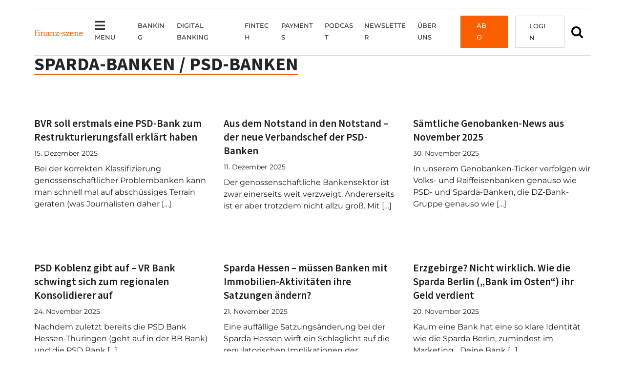

--- FILE ---
content_type: text/css; charset=utf-8
request_url: https://finanz-szene.de/wp-content/cache/autoptimize/css/autoptimize_single_c673b1be72fb642064bdd9d2244d82f2.css?ver=202511200717
body_size: 6748
content:
@font-face{font-family:'Source Sans Pro';font-style:normal;font-weight:400;font-display:swap;src:url(//finanz-szene.de/wp-content/themes/bootscore-child-main/fonts/source-sans-pro-v21-latin-regular.eot);src:local(''),url(//finanz-szene.de/wp-content/themes/bootscore-child-main/fonts/source-sans-pro-v21-latin-regular.eot?#iefix) format('embedded-opentype'),url(//finanz-szene.de/wp-content/themes/bootscore-child-main/fonts/source-sans-pro-v21-latin-regular.woff2) format('woff2'),url(//finanz-szene.de/wp-content/themes/bootscore-child-main/fonts/source-sans-pro-v21-latin-regular.woff) format('woff'),url(//finanz-szene.de/wp-content/themes/bootscore-child-main/fonts/source-sans-pro-v21-latin-regular.ttf) format('truetype'),url(//finanz-szene.de/wp-content/themes/bootscore-child-main/fonts/source-sans-pro-v21-latin-regular.svg#SourceSansPro) format('svg')}@font-face{font-family:'Source Sans Pro';font-style:normal;font-weight:600;font-display:swap;src:url(//finanz-szene.de/wp-content/themes/bootscore-child-main/fonts/source-sans-pro-v21-latin-600.eot);src:local(''),url(//finanz-szene.de/wp-content/themes/bootscore-child-main/fonts/source-sans-pro-v21-latin-600.eot?#iefix) format('embedded-opentype'),url(//finanz-szene.de/wp-content/themes/bootscore-child-main/fonts/source-sans-pro-v21-latin-600.woff2) format('woff2'),url(//finanz-szene.de/wp-content/themes/bootscore-child-main/fonts/source-sans-pro-v21-latin-600.woff) format('woff'),url(//finanz-szene.de/wp-content/themes/bootscore-child-main/fonts/source-sans-pro-v21-latin-600.ttf) format('truetype'),url(//finanz-szene.de/wp-content/themes/bootscore-child-main/fonts/source-sans-pro-v21-latin-600.svg#SourceSansPro) format('svg')}@font-face{font-family:'Source Sans Pro';font-style:italic;font-weight:600;font-display:swap;src:url(//finanz-szene.de/wp-content/themes/bootscore-child-main/fonts/source-sans-pro-v21-latin-600italic.eot);src:local(''),url(//finanz-szene.de/wp-content/themes/bootscore-child-main/fonts/source-sans-pro-v21-latin-600italic.eot?#iefix) format('embedded-opentype'),url(//finanz-szene.de/wp-content/themes/bootscore-child-main/fonts/source-sans-pro-v21-latin-600italic.woff2) format('woff2'),url(//finanz-szene.de/wp-content/themes/bootscore-child-main/fonts/source-sans-pro-v21-latin-600italic.woff) format('woff'),url(//finanz-szene.de/wp-content/themes/bootscore-child-main/fonts/source-sans-pro-v21-latin-600italic.ttf) format('truetype'),url(//finanz-szene.de/wp-content/themes/bootscore-child-main/fonts/source-sans-pro-v21-latin-600italic.svg#SourceSansPro) format('svg')}@font-face{font-family:'Source Sans Pro';font-style:normal;font-weight:700;font-display:swap;src:url(//finanz-szene.de/wp-content/themes/bootscore-child-main/fonts/source-sans-pro-v21-latin-700.eot);src:local(''),url(//finanz-szene.de/wp-content/themes/bootscore-child-main/fonts/source-sans-pro-v21-latin-700.eot?#iefix) format('embedded-opentype'),url(//finanz-szene.de/wp-content/themes/bootscore-child-main/fonts/source-sans-pro-v21-latin-700.woff2) format('woff2'),url(//finanz-szene.de/wp-content/themes/bootscore-child-main/fonts/source-sans-pro-v21-latin-700.woff) format('woff'),url(//finanz-szene.de/wp-content/themes/bootscore-child-main/fonts/source-sans-pro-v21-latin-700.ttf) format('truetype'),url(//finanz-szene.de/wp-content/themes/bootscore-child-main/fonts/source-sans-pro-v21-latin-700.svg#SourceSansPro) format('svg')}@font-face{font-family:'Source Sans Pro';font-style:italic;font-weight:700;font-display:swap;src:url(//finanz-szene.de/wp-content/themes/bootscore-child-main/fonts/source-sans-pro-v21-latin-700italic.eot);src:local(''),url(//finanz-szene.de/wp-content/themes/bootscore-child-main/fonts/source-sans-pro-v21-latin-700italic.eot?#iefix) format('embedded-opentype'),url(//finanz-szene.de/wp-content/themes/bootscore-child-main/fonts/source-sans-pro-v21-latin-700italic.woff2) format('woff2'),url(//finanz-szene.de/wp-content/themes/bootscore-child-main/fonts/source-sans-pro-v21-latin-700italic.woff) format('woff'),url(//finanz-szene.de/wp-content/themes/bootscore-child-main/fonts/source-sans-pro-v21-latin-700italic.ttf) format('truetype'),url(//finanz-szene.de/wp-content/themes/bootscore-child-main/fonts/source-sans-pro-v21-latin-700italic.svg#SourceSansPro) format('svg')}@font-face{font-family:'Montserrat';font-style:normal;font-weight:300;font-display:swap;src:url(//finanz-szene.de/wp-content/themes/bootscore-child-main/fonts/montserrat-v24-latin-300.eot);src:local(''),url(//finanz-szene.de/wp-content/themes/bootscore-child-main/fonts/montserrat-v24-latin-300.eot?#iefix) format('embedded-opentype'),url(//finanz-szene.de/wp-content/themes/bootscore-child-main/fonts/montserrat-v24-latin-300.woff2) format('woff2'),url(//finanz-szene.de/wp-content/themes/bootscore-child-main/fonts/montserrat-v24-latin-300.woff) format('woff'),url(//finanz-szene.de/wp-content/themes/bootscore-child-main/fonts/montserrat-v24-latin-300.ttf) format('truetype'),url(//finanz-szene.de/wp-content/themes/bootscore-child-main/fonts/montserrat-v24-latin-300.svg#Montserrat) format('svg');unicode-range:U+0000-00FF,U+0131,U+0152-0153,U+02BB-02BC,U+02C6,U+02DA,U+02DC,U+2000-206F,U+2074,U+20AC,U+2122,U+2191,U+2193,U+2212,U+2215,U+FEFF,U+FFFD}@font-face{font-family:'Montserrat';font-style:normal;font-weight:400;font-display:swap;src:url(//finanz-szene.de/wp-content/themes/bootscore-child-main/fonts/montserrat-v24-latin-regular.eot);src:local(''),url(//finanz-szene.de/wp-content/themes/bootscore-child-main/fonts/montserrat-v24-latin-regular.eot?#iefix) format('embedded-opentype'),url(//finanz-szene.de/wp-content/themes/bootscore-child-main/fonts/montserrat-v24-latin-regular.woff2) format('woff2'),url(//finanz-szene.de/wp-content/themes/bootscore-child-main/fonts/montserrat-v24-latin-regular.woff) format('woff'),url(//finanz-szene.de/wp-content/themes/bootscore-child-main/fonts/montserrat-v24-latin-regular.ttf) format('truetype'),url(//finanz-szene.de/wp-content/themes/bootscore-child-main/fonts/montserrat-v24-latin-regular.svg#Montserrat) format('svg');unicode-range:U+0000-00FF,U+0131,U+0152-0153,U+02BB-02BC,U+02C6,U+02DA,U+02DC,U+2000-206F,U+2074,U+20AC,U+2122,U+2191,U+2193,U+2212,U+2215,U+FEFF,U+FFFD}@font-face{font-family:'Montserrat';font-style:normal;font-weight:500;font-display:swap;src:url(//finanz-szene.de/wp-content/themes/bootscore-child-main/fonts/montserrat-v24-latin-500.eot);src:local(''),url(//finanz-szene.de/wp-content/themes/bootscore-child-main/fonts/montserrat-v24-latin-500.eot?#iefix) format('embedded-opentype'),url(//finanz-szene.de/wp-content/themes/bootscore-child-main/fonts/montserrat-v24-latin-500.woff2) format('woff2'),url(//finanz-szene.de/wp-content/themes/bootscore-child-main/fonts/montserrat-v24-latin-500.woff) format('woff'),url(//finanz-szene.de/wp-content/themes/bootscore-child-main/fonts/montserrat-v24-latin-500.ttf) format('truetype'),url(//finanz-szene.de/wp-content/themes/bootscore-child-main/fonts/montserrat-v24-latin-500.svg#Montserrat) format('svg');unicode-range:U+0000-00FF,U+0131,U+0152-0153,U+02BB-02BC,U+02C6,U+02DA,U+02DC,U+2000-206F,U+2074,U+20AC,U+2122,U+2191,U+2193,U+2212,U+2215,U+FEFF,U+FFFD}@font-face{font-family:'Montserrat';font-style:normal;font-weight:700;font-display:swap;src:url(//finanz-szene.de/wp-content/themes/bootscore-child-main/fonts/montserrat-v24-latin-700.eot);src:local(''),url(//finanz-szene.de/wp-content/themes/bootscore-child-main/fonts/montserrat-v24-latin-700.eot?#iefix) format('embedded-opentype'),url(//finanz-szene.de/wp-content/themes/bootscore-child-main/fonts/montserrat-v24-latin-700.woff2) format('woff2'),url(//finanz-szene.de/wp-content/themes/bootscore-child-main/fonts/montserrat-v24-latin-700.woff) format('woff'),url(//finanz-szene.de/wp-content/themes/bootscore-child-main/fonts/montserrat-v24-latin-700.ttf) format('truetype'),url(//finanz-szene.de/wp-content/themes/bootscore-child-main/fonts/montserrat-v24-latin-700.svg#Montserrat) format('svg');unicode-range:U+0000-00FF,U+0131,U+0152-0153,U+02BB-02BC,U+02C6,U+02DA,U+02DC,U+2000-206F,U+2074,U+20AC,U+2122,U+2191,U+2193,U+2212,U+2215,U+FEFF,U+FFFD}@media (max-width:786px){html,body,#page,#content,.entry-content{overflow-x:hidden!important}}@media (max-width:786px){html .single-post,body .single-post,.single-post #page,.single-post #content,.single-post .entry-content{overflow-x:visible !important}}.page .clear{clear:both !important}.rounded,img{border-radius:0 !important}.site{background:#fff;margin:auto}#content{min-height:600px;width:100%}#content{margin-top:30px !important}.page .site-main{background:#fff}.btn-primary,.btn-primary:focus{background:#f85f14;border:none}a.btn-primary{color:#fff !important}.btn-primary:hover{color:#f85f14 !important;background-color:#fff;border:1px solid #f1f1f1}.btn-fs{color:#fff !important;background-color:#f85f14;font-family:'Montserrat';font-size:14px;text-transform:uppercase;border-radius:0;padding:5px;font-weight:500;transition:.8s}.btn-fs:hover{color:#f85f14 !important;background-color:#fff;border:1px solid #f1f1f1;transition:.8s}.fs-infoblock-button a.btn-fs{background-image:url(/wp-content/uploads/2022/06/32px_bildmarke-white-button.png);background-position:left center;background-repeat:no-repeat;height:32px;padding-left:45px;border:1px solid #f1f1f1;max-width:225px;width:100%;font-weight:500}.page-link,.page-link:hover{border:none;color:#f85f14}.page-item.active .page-link{z-index:3;color:#fff;background-color:#f85f14;border-color:#f85f14}.page-item:first-child .page-link,.page-item:last-child .page-link{border-top-left-radius:0;border-bottom-left-radius:0}h1,h2,h3,h4{font-family:'Source Sans Pro'}h1{font-weight:700;font-size:35px;line-height:40px}h2{font-weight:600;font-size:23px;line-height:40px}h3{font-weight:700;font-size:22px;line-height:1.4em}p,a,ul,li{font-family:'Montserrat';font-size:16px;line-height:24px;color:#1d1d1d;text-decoration:none}p{hyphens:auto;-moz-hyphens:auto;-webkit-hyphens:auto;-ms-hyphens:auto}strong,em{font-family:'Montserrat';color:#1d1d1d}.text-muted{font-family:'Montserrat';font-size:14px;line-height:24px;color:#1d1d1d !important}.entry-content a{color:#f85f14;text-decoration:none}.entry-content img{border-radius:0 !important}.page .entry-header h1,.page-header h1{font-family:'Source Sans Pro';font-size:38px;font-weight:700;border-bottom:3px solid #f85f14;display:inline-block;text-transform:uppercase;margin:0 0 30px}.fs-page-header h1,.entry-header h1{font-family:'Source Sans Pro';font-size:38px;font-weight:700;border-bottom:3px solid #f85f14;display:inline-block;text-transform:uppercase;margin-bottom:30px !important}.single-post .entry-header h1{font-family:'Source Sans Pro';font-size:38px;font-weight:700;border-bottom:0 solid #f85f14;display:inline-block;text-transform:none;margin-bottom:30px !important}h2.resort-header{font-family:'Source Sans Pro';font-size:30px;font-weight:700;border-bottom:3px solid #f85f14;display:inline-block;text-transform:uppercase;color:#212529}@media (max-width:1200px){h2.resort-header{font-size:28px}}#masthead{height:70px}#nav-main{background:#fff}#nav-main .container{width:100%;margin:auto;border-bottom:solid 1px #d7d7d7;border-top:solid 1px #d7d7d7;background:#fff;padding:15px 0}.navbar{padding:0}.navbar-nav{margin:0 30px 0 0}.navbar-nav a{text-transform:uppercase;font-size:14px;color:#333 !important;font-weight:500}@media screen and (max-width:1400px){.hidden{display:visible !important}}@media screen and (max-width:1400px){.navbar-nav a{text-transform:uppercase;font-size:13px;color:#333 !important;font-weight:500}.navbar-brand{width:100px}}.nav-link:hover{color:#fc5f00 !important}.nav-link.active{color:#fc5f00 !important}.single-post .nav-link.active{color:#333 !important}.site-header .searchform .form-control:focus{width:745px;padding:20px 45px;font-family:'Montserrat';font-size:14px;line-height:24px;color:#333 !important;text-transform:normal;font-weight:500}.searchform .form-control:focus,.btn-close:focus{box-shadow:none !important;border:1px solid #d7d7d7 !important}.btn-check:focus+.btn,.btn:focus{outline:0;outline-style:none;outline-width:0;box-shadow:none}@media screen and (max-width:1200px){#bootscore-navbar{margin-right:5px}.navbar-nav a{font-size:13px}.navbar-expand-lg .navbar-nav .nav-link{padding-right:.3rem;padding-left:.3rem}.site-header .searchform .form-control{border:1px solid #d7d7d7 !important}.site-header .searchform .form-control:focus{width:665px}.navbar-nav .dropdown-menu{margin:0;padding:0}.navbar-brand.xs{display:flex;width:265PX;padding-right:.5em;padding-left:.5em}@media (max-width:1199px){.header-actions{width:100% !important}.logo-center{width:100%}}.dropdown-menu{border:none;margin-bottom:15px !important}.dropdown-menu a{text-transform:capitalize;font-weight:400}.dropdown-item.active{background:#f7f8f9}.dropdown-toggle:after{display:inline-block;margin-left:.255em;vertical-align:-2px;content:"+";border:none;font-size:24px}.dropdown-toggle.show:after{display:inline-block;margin-left:.255em;vertical-align:-2px;content:"-";font-size:24px}#bootscore-navbar li{border-bottom:1px solid #d7d7d7}#bootscore-navbar li li{border:none}.offcanvas-header .h5{font-family:montserrat;text-transform:uppercase;font-size:15px}}@media screen and (max-width:768px){.navbar-brand{margin:0}}@media (min-width:1400px){.offcanvas-body .fs-menu-titel{width:100%}}@media (min-width:1400px){.container,.container-sm,.container-md,.container-lg,.container-xl,.container-xxl{max-width:1400px}}.navbar-nav .fa-bars,.btn .fa-bars{padding:0 10px 0 0;font-size:24px;vertical-align:bottom}.searchform.input-group{z-index:9999}#megamenu-popup .searchform.input-group{z-index:9;width:400px}#megamenu-popup .searchform button{background:#fff;border:1px solid #d7d7d7;border-right:none;border-radius:0}#megamenu-popup .searchform button i{color:#333}#megamenu-popup .searchform button i:hover{color:#fc5f00}#megamenu-popup .searchform .form-control{color:#333;text-transform:normal}.no-hover:not(.sub-menu) a:hover{background:0 0;cursor:default}.sub-menu a{transition:.5s}.sub-menu a:hover{cursor:pointer !important;color:#fc5f00;transition:.5s}.fs-menu-titel a{text-decoration:none}.fs-menu-titel .sub-menu a{font-weight:400}.site-header .searchform .form-control{background-color:transparent;background-image:url(//finanz-szene.de/wp-content/themes/bootscore-child-main/img/search_icon.svg);background-position:5px center;background-repeat:no-repeat;background-size:24px 24px;border:solid 0px #d7d7d7;cursor:pointer;height:45px;margin:3px 0;padding:5px 5px 5px 40px;position:relative;-webkit-transition:width .4s ease,background .4s ease;transition:width .4s ease,background .4s ease;width:0;border-radius:0;font-family:'Montserrat',sans-serif;font-size:14px;font-weight:500}.site-header .searchform .form-control:focus{background-color:#fff;border:2px solid #c3c0ab;cursor:text;outline:0}.site-header .searchform button{display:none}.log-btn{padding:0 20px;border:1px solid #d7d7d7}.logout-btn{padding:0 10px 0 0;border:0 solid #d7d7d7;background:#fc5f00;color:fff;margin-left:10px}.logout-btn .nav-link{color:#fff !important}.abo-btn{background:#fc5f00;padding:0 25px;margin:0 15px 0 10px}.abo-btn .nav-link.active,.abo-btn .nav-link{color:#fff !important}i.fa.fa-user{font-size:23px}.fs-mt-1{margin-top:1rem !important}#megamenu-popup{margin-top:20px;display:none;background:#f7f8f9;margin-left:-12px;margin-right:-12px;padding:10px 20px 20px;border-left:1px solid #d7d7d7;border-bottom:1px solid #d7d7d7;border-right:1px solid #d7d7d7}#megamenu-popup ul{padding:0;list-style:none;margin-bottom:0}#megamenu-popup ul a{color:#1d1d1d;font-family:'Source Sans Pro',sans-serif;font-weight:600;font-size:22px}#menu-megamenu-1{margin-bottom:25px !important}#menu-megamenu-1 .sub-menu{margin-top:.8em}#menu-megamenu-1 .menu-item-has-children{border-right:1px solid #d7d7d7;padding-left:4em}#menu-megamenu-1 .menu-item-has-children:first-child{border-right:1px solid #d7d7d7;padding-left:0}#menu-megamenu-1 .menu-item-has-children:last-child{border-right:0 solid #d7d7d7;padding-left:4em}#menu-megamenu-1 .abo-btn{width:100px;height:37px;padding-top:5px;text-align:center;position:absolute;transform:translatex(975px);margin-top:215px}#menu-megamenu-1 .abo-btn a{font-family:'Montserrat';font-size:14px;text-transform:uppercase;color:#fff;font-weight:500}#megamenu-popup ul ul a{color:#1d1d1d;font-family:'Montserrat',sans-serif;font-size:16px;line-height:28px;font-weight:300;transition:.5s;color:#333}#megamenu-popup ul ul a:hover{color:#f85f14;transition:.5s}#megamenu-close{color:#1d1d1d;font-size:33px;vertical-align:middle}#menu-megamenu-1 .home,#menu-megamenu-1 .hidden,#menu-megamenu-1 .abo-btn{display:none}.abo-text-link a{font-weight:700 !important;color:#fc5f00 !important}#menu-megamenu-2 .logout,#menu-megamenu-2 .user,#menu-megamenu-2 .abo-text-link,.dropdown-menu .abo-text-link{display:none}#menu-megamenu-2 .abo-btn,#menu-megamenu-2 .log-btn{padding:5px 25px;width:105px;position:relative;right:-1166px;top:-310px}#menu-megamenu-2 .abo-btn{padding:5px 25px 5px 35px}#menu-megamenu-2 .log-btn{background:#fff}#menu-megamenu-2 .abo-btn a,#menu-megamenu-2 .log-btn a{font-family:'Montserrat',sans-serif !important;text-transform:uppercase;font-weight:500 !important;font-size:14px !important}#menu-megamenu-2 .log-btn a{color:#1d1d1d}@media screen and (max-width:1400px){#menu-megamenu-2 .abo-btn,#menu-megamenu-2 .log-btn{right:-906px}}@media screen and (max-width:1200px){#menu-megamenu-2 .abo-btn,#menu-megamenu-2 .log-btn{right:-38px;top:25px}}@media screen and (max-width:990px){#menu-megamenu-2 .abo-btn,#menu-megamenu-2 .log-btn{right:-45px;top:45px}}@media screen and (max-width:1200px){#bootscore-navbar .abo-btn{padding:0 25px;margin:10px 0 0;max-width:130px;text-align:center}#bootscore-navbar .log-btn{text-align:center;padding:0 25px;margin:10px 0 0;max-width:130px;transform:translate(150px,-52px)}#bootscore-navbar .user{padding:0 25px;margin:10px 0 0;max-width:130px;text-align:center;transform:translate(150px,-52px);border-bottom:0}#bootscore-navbar .user a{border-bottom:0}}.home h1{display:none !important}.home .entry-content{margin:30px 0 0}.topblock{border-right:1px solid #d7d7d7;padding-right:15px}.second-block{border-bottom:1px solid #d7d7d7 !important;padding-left:5px}.third-block{padding-left:5px}.topblock .card-body{padding-bottom:0}@media screen and (max-width:992px){.second-block img{display:none}}@media screen and (max-width:768px){.topblock,.first-post{border-right:0 solid #d7d7d7;padding-right:12px;padding-bottom:0 !important;margin-bottom:0 !important}.topblock .card-body{border-bottom:1px solid #d7d7d7;padding:25px 0 15px}.second-block .card-body,.third-block .card-body{padding:25px 0 15px}.second-block{padding-left:0}.third-block{padding-left:0}}.tickerbox{padding:0 25px 0 20px}.tickerbox .row{background:#f1f1f1}.tickerbox a{color:#1d1d1d}.tickerbox h2{font-family:'Source Sans Pro',sans-serif;font-weight:600;font-size:30px;color:#f85f14;margin:0;padding:20px 0 0}.ticker .card-body p{margin:0}.ticker .card-body{padding:33px 0;border-bottom:1px solid #d7d7d7}.ticker:last-child .card-body{border-bottom:0 solid #d7d7d7}@media screen and (max-width:1400px){.ticker .card-body{padding:20px 0}}.vier-spalten-mit-bild .card-img,.vier-spalten-mit-bild .card-img-top,.weitere-artikel img,.weitere-artikel .card-img-top,.column-bild img{margin-bottom:1rem}.column-text{width:70%}.column-bild{width:30%}@media screen and (max-width:992px){.column-bild{display:none}}@media screen and (max-width:768px){.column-1,.column-2{margin-bottom:1em}.column-text{width:100%}}.single-post .weitere-artikel img{object-fit:cover;object-position:center;width:100%;max-height:100px}@media screen and (min-width:576px){.single-post .weitere-artikel img{max-height:110px}}@media screen and (min-width:768px){.single-post .weitere-artikel img{max-height:150px}}@media screen and (min-width:992px){.single-post .weitere-artikel img{max-height:130px}}@media screen and (min-width:1400px){.single-post .weitere-artikel img{max-height:170px}}.block-resort{border-top:1px solid #1d1d1d;margin-top:30px;padding-top:40px}.block-resort.resort-1109,.block-resort.resort-1097{border-top:1px solid #d7d7d7;margin-top:30px;padding-top:40px}.fs-resort-rechts{display:flex;flex-wrap:wrap}.block-resort .text-end{width:100%;display:grid;align-content:end;justify-items:end}@media screen and (max-width:768px){.block-resort .text-end{justify-items:center}.block-resort{border-top:1px solid #1d1d1d;margin-top:5px;padding-top:20px}.fs-resort-zwei-beitraege .mb-4{margin-bottom:0 !important}}.block-resort.resort-1109,.block-resort.resort-1097,.block-resort.resort-1113{border-top:1px solid #d7d7d7;margin-top:30px;padding-top:20px !important}.card-body{padding:30px 0}.search-results .card-body{padding:15px 0}.card{border:none;background:0 0;border-radius:0 !important}.resort-tag{margin-left:5px}.resort-tag a{font-family:'Montserrat',sans-serif;font-size:14px;line-height:24px;color:#1d1d1d !important;font-weight:500;text-decoration:none;Text-transform:uppercase}.resort-tag:after{content:'|';padding-left:5px}.resort-tag:last-child:after{content:'';padding-left:0}.block-resort .justify-content-end{align-items:center;flex-wrap:wrap;--bs-gutter-x:25px}.resort-tag:first-child{margin-left:0}.drei-spalten-zwei-rows .card{min-height:215px;color:#d3d3d3}.drei-spalten-zwei-rows .card-body{padding:15px 0}.card-border-right{border-right:1px solid #d7d7d7;padding-right:30px}.card-1,.card-2,.card-3{border-bottom:1px solid #d7d7d7}@media screen and (max-width:1400px){.drei-spalten-zwei-rows .card{min-height:265px}}@media screen and (max-width:1200px){.drei-spalten-zwei-rows .card{min-height:300px}}@media screen and (max-width:992px){.drei-spalten-zwei-rows .card{min-height:auto}.card-border-right{border-right:0 solid #d7d7d7;padding-right:0}.card-1,.card-2,.card-3,.card-4,.card-5{border-bottom:1px solid #d7d7d7}}@media screen and (max-width:768px){.drei-spalten-zwei-rows .card-body{padding:20px 0 5px}}.ticker-post .card-body{padding:20px 0}.first-post{border-right:1px solid #d7d7d7;padding-right:25px}.textart,.textart a{font-family:'Montserrat',sans-serif;font-size:14px;font-weight:600;text-transform:uppercase;color:#f85f14}.ticker-post{border-bottom:1px solid #d7d7d7}.ticker-post:last-child{border:none}.ticker-post h4.blog-post-title a{color:#1d1d1d;font-family:'Source Sans Pro',sans-serif;font-weight:600;font-size:23px !important;text-decoration:none;line-height:1.1 !important}@media screen and (max-width:768px){.archive .first-post .card-body{padding-bottom:5px !important}.first-post{border-right:0 solid #d7d7d7;padding-right:0}.second-post{border-top:1px solid #d7d7d7 !important}.second-post img{display:none}.third-post{border-bottom:1px solid #d7d7d7 !important}.ticker-post h4.blog-post-title a{font-size:19px !important}.border-end{border-right:0 solid #dee2e6 !important;padding-right:.8em !important}}h2.blog-post-title a{color:#1d1d1d;font-family:'Source Sans Pro',sans-serif;font-weight:700;font-size:35px;text-decoration:none;line-height:40px;margin:0;padding:0}h4.blog-post-title a{color:#1d1d1d;font-family:'Source Sans Pro',sans-serif;font-weight:600;font-size:21px;text-decoration:none;line-height:1.1 !important;margin:0;padding:0 20px 0 0}.byline,.byline a{font-family:'Montserrat',sans-serif;font-size:14px;font-weight:500;text-decoration:none;color:#1d1d1d}.vier-spalten-mit-bild,.resort-home{border-top:1px solid #d7d7d7;padding-top:1.5rem;margin-left:0;margin-right:0}.vier-spalten-mit-bild .column-1{padding-left:0;padding-right:15px}.vier-spalten-mit-bild .column-2{padding-left:5px;padding-right:10px}.vier-spalten-mit-bild .column-3{padding-left:10px;padding-right:5px}.vier-spalten-mit-bild .column-4{padding-left:15px;padding-right:0}@media (max-width:960px){.vier-spalten-mit-bild .column-2{padding-left:20px;padding-right:0;padding-bottom:40px}.vier-spalten-mit-bild .column-3{padding-left:0;padding-right:20px}}.vier-spalten-mit-bild .card-body{padding:0}@media (max-width:1200px){h2.blog-post-title a{font-size:32px;line-height:34px}}@media (max-width:768px){h4.blog-post-title a{font-size:19px}.weitere-post .card-body{padding:20px 0 10px}.weitere-post p{margin-bottom:5px !important}}.page-numbers{justify-content:center !important;display:flex;padding-left:0;list-style:none}.page-numbers li{padding:.375rem .75rem;color:#f85f14}.page-numbers .current{background:#f85f14;color:#fff;padding:10px;margin-top:-10px}.page-numbers li a{color:#f85f14}.section-padding.infoboxes{background-color:#f1f1f1}.infoboxes .box-1{border-right:2px solid #fff}.info-box{background:#f1f1f1}.info-box h2{text-align:center;padding:0 10px 0;border-bottom:2px solid #fff;width:auto;margin:0 auto 30px}.fs-infoblock-text{width:350px;margin:0 auto}@media (max-width:768px){.fs-infoblock-text{width:100%;margin:0 auto}}.fs-infoblock-text li{list-style:none}.fs-infoblock-text li:before{font-family:"Font Awesome 5 Free";font-weight:900;content:"\f061";padding-right:15px;font-size:15px}.fs-infoblock-button{width:225px;margin:auto;margin-top:30px}@media (max-width:992px){.box-2{display:none}.infoboxes .box-1{border-right:0 solid #fff}}.single-post .entry-header{padding:0 90px}.single-post .entry-content p,.single-post .entry-content h2,.single-post .entry-content h3,.single-post .entry-content h4,.single-post .entry-content h5,.single-post .entry-content table{padding:0 90px}.single-post .site-main{margin:60px 0 0}.single-post h1{margin:20px 0 15px}.single-post h2{margin:40px 0 15px}.single-post h2.widget-title{margin:0 0 15px}.single-post h3{margin:20px 0 15px}.single-post p{margin:0 0 25px;font-family:'Montserrat',sans-serif}.single-post hr{display:none}.single-post .entry-meta .text-muted,.single-post .entry-meta a{color:#1d1d1d !important;font-size:14px !important;text-decoration:none;font-family:'Montserrat',sans-serif}.single-post .vier-spalten-mit-bild{border:none}.single-post .post-thumbnail{margin:0 0 .8em}.chart .dw-chart-header .headline-block{font-family:'Source Sans Pro',sans-serif;font-weight:700;font-size:22px;line-height:40px;margin:20px 0 15px}.single-post .entry-content ul{padding:0 130px;font-family:'Montserrat',sans-serif}.single-post .entry-content ul li{margin-bottom:15px;list-style:none}.single-post .entry-content ul li:before{color:#fc5f00;content:'\f0c8';font-family:"Font Awesome 5 Free";font-weight:900;font-size:14px;margin:0 0 0 -34px;padding-right:20px}.single-post .entry-content ol{padding:0 100px}.single-post .entry-content ol li{margin-bottom:15px}.entry-content div{font-family:'Montserrat',sans-serif;font-size:16px}@media screen and (max-width:1200px){.single-post .site-main{margin:0}.single-post .entry-header{padding:0 15px}.single-post .entry-content p,.single-post .entry-content h2,.single-post .entry-content h3,.single-post .entry-content ul,.single-post .entry-content table{padding:0 15px}.single-post .entry-content ul,.single-post .entry-content ol{padding:0 55px}}.my-tags-list li a{hyphens:auto;-moz-hyphens:auto;-webkit-hyphens:auto;-ms-hyphens:auto}.my-tags-list .badge{text-align:left;white-space:break-spaces}.single-post .widget-area{margin:200px 0 0;background:0 0}.widget-title{font-family:'Montserrat',sans-serif;font-size:14px;font-weight:600;text-transform:uppercase;color:#fc5f00}.infobox-widget{margin:0;padding:0}.single-post .badge{padding:0 !important}.single-post .bg-secondary{background:0 0 !important}.single-post a.bg-secondary{color:#1d1d1d !important;font-size:14px !important;font-weight:400 !important}.single-post .weitere-artikel{margin:0 auto;width:100%;max-width:1400px}.single-post .fs-thema-title,.fs-thema-title H2{color:#fc5f00;font-family:'Source Sans Pro',sans-serif!important;font-weight:600 !important;font-size:30px !important}.container-weit{background:#f1f1f1;padding:.8em}.my-taxonomy-list a{font-size:14px}.my-taxonomy-list a:hover{color:#1d1d1d}@media screen and (max-width:991px){.single-post .widget-area{margin:0;background:0 0}}@media screen and (max-width:768px){.single-post .widget-area{margin:0 1em;background:0 0}.single-post .widget-area .card-body{padding:5px 0}.single-post .weitere-artikel{margin:0 auto;width:100%;max-width:1400px}}@media screen and (max-width:576px){.vier-spalten-mit-bild .card-img-top{max-height:100px}}@media screen and (max-width:768px){.single-ticker .entry-header,.single-ticker .entry-content,.single-ticker .widget-area{padding:0 15px}}.fs-archive{padding-left:0;padding-right:0}.read-more{text-transform:uppercase;text-decoration:none;font-weight:500;color:#f85f14}@media screen and (max-width:768px){.tag .site-main,.tax-unternehmen .site-main{padding:0 1em !important}.archive .card-body{padding:15px 0}.archive .abstand .card-body{padding:0}}.thumbnail-container{display:flex;height:200px;overflow:hidden}.card-img-topz{height:100%;width:auto;object-fit:cover}.single-partner .site-main{margin:0 8px !important}.entry-content p.partner-dachzeile{padding:0 !important;font-family:'Source Sans Pro';font-size:38px;font-weight:700;border-bottom:3px solid #f85f14;display:inline-block;text-transform:uppercase;line-height:40px}.single-partner .widget-area,.single-partner .entry-header{display:none}.single-partner .entry-header{padding:0 90px}.single-partner .entry-header h1{font-family:'Source Sans Pro';font-size:38px;font-weight:700;border-bottom:0 solid #f85f14;display:inline-block;text-transform:none;margin-bottom:30px !important}.single-partner .site-main{margin:0}.single-partner h1{margin:20px 0 15px}.single-partner h2{margin:0 0 15px}.single-partner h2.widget-title{margin:0 0 15px}.single-partner h3{margin:20px 0 5px}.single-partner p{margin:0 0 25px;font-family:'Montserrat',sans-serif}.single-partner .entry-meta .text-muted,.single-partner .entry-meta a{color:#1d1d1d !important;font-size:14px !important;text-decoration:none;font-family:'Montserrat',sans-serif}.single-partner .vier-spalten-mit-bild{border:none}.single-partner .post-thumbnail{margin:0 0 .8em}.chart .dw-chart-header .headline-block{font-family:'Source Sans Pro',sans-serif;font-weight:700;font-size:22px;line-height:40px;margin:20px 0 15px}.single-partner .entry-content ul{padding:0 130px;font-family:'Montserrat',sans-serif}.single-partner .entry-content ul li{margin-bottom:15px;list-style:none}.single-partner .entry-content ul li:before{color:#fc5f00;content:'\f0c8';font-family:"Font Awesome 5 Free";font-weight:900;font-size:14px;margin:0 0 0 -34px;padding-right:20px}.single-partner .entry-content ol{padding:0 100px}.single-partner .entry-content ol li{margin-bottom:15px}.entry-content div{font-family:'Montserrat',sans-serif;font-size:16px}@media screen and (max-width:1200px){.single-partner .site-main{margin:0}.single-partner .entry-header{padding:0 15px}.single-partner .entry-content p,.single-partner .entry-content h2,.single-partner .entry-content h3,.single-partner .entry-content ul,.single-partner .entry-content table{padding:0 15px}.single-partner .entry-content ul,.single-partner .entry-content ol{padding:0 55px}}.partner-kachel img{margin-bottom:25px}.abbinder-partner{width:85%;margin:65px 0}@media screen and (max-width:768px){.fs-page-sidebar-none{padding:0 1em 2em !important}.abbinder-partner{width:100%}.fs-page-sidebar-none .card-body{padding:0}.partner-kachel{margin:-60px 0 !important}}.single-partner .entry-meta,.single-partner .info-box-paywall{display:none}.asp-partner img,.asp-partner-ohne img{max-width:200px !important;height:auto;margin-top:10px}.spalte-eins{float:left;margin-right:35px}.single-partner .wp-block-image img{max-width:250px}.single-partner .abbinder-partner{width:100%;margin:0}.single-partner .trenner{margin:30px 0 !important}footer .entry-content a{font-size:14px}.footer-logo{width:45px}.bg-footer,.bootscore-info{background:#555}.bg-footer ul{padding:0;list-style:none;margin-bottom:0}.bg-footer .home{display:none}.bg-footer .sub-menu{margin-top:.8em}.bg-footer ul a{color:#fff;font-family:'Source Sans Pro',sans-serif;font-weight:600;font-size:22px}.bg-footer .menu-item-has-children{border-right:1px solid #fff;padding-left:4em}.bg-footer .menu-item-has-children:first-child{border-right:1px solid #fff;padding-left:0}.bg-footer .menu-item-has-children:last-child{border-right:0 solid #fff;padding-left:4em}.bg-footer ul ul a{color:#fff;font-family:'Montserrat',sans-serif;font-size:16px;line-height:28px;font-weight:300}.bootscore-info .row{align-items:center}.bootscore-info small{color:#fff;font-size:14px}.bootscore-info .fab{color:#f85f14;font-size:22px;margin:10px}@media screen and (max-width:1200px){.bg-footer .menu-item-has-children,.bg-footer .menu-item-has-children:last-child{padding-left:3em}.bg-footer ul ul a{font-size:14px}}@media screen and (max-width:991px){.bg-footer .menu-item-has-children{border-right:0 solid #fff;padding-left:10px;padding-top:30px}.bg-footer .menu-item-has-children:first-child{border-right:0 solid #fff;padding-left:10px}.bg-footer .menu-item-has-children:last-child{border-right:0 solid #fff;padding-left:10px;padding-top:30px}}@media screen and (max-width:768px){.bg-footer ul{margin:0 10px}.bg-footer ul li.fs-menu-title{margin-bottom:10px}.bg-footer ul.sub-menu{display:flex;flex-wrap:wrap;margin:.8em 0 0}.bg-footer .sub-menu li{width:50%}.bg-footer .menu-item-has-children{border-right:0 solid #fff;padding-left:0;padding-top:15px;border-bottom:1px solid #fff;padding-bottom:15px}.bg-footer .menu-item-has-children:first-child{border-right:0 solid #fff;padding-left:0;border-bottom:1px solid #fff;padding-bottom:15px}.bg-footer .menu-item-has-children:last-child{border-right:0 solid #fff;padding-left:0}.bg-footer ul ul a{font-size:13px}}.wpcf7-list-item{display:inline-block;margin:0}.wpcf7 input,.wpcf7 textarea{margin:15px 0;font-family:'Montserrat',sans-serif;font-size:14px;line-height:inherit;padding:15px 5px;border:1px solid #d7d7d7;width:75%}input[type=checkbox]{width:20px;height:20px;float:left;display:block;background-color:#fff;border:1px solid #f85f14 !important}.wpcf7-list-item-label{margin:10px 45px;font-family:'Montserrat',sans-serif;font-size:12px;line-height:inherit;display:block;width:75%}.wpcf7-list-item-label a{font-size:12px}input[type=submit]{margin:0;font-family:'Montserrat',sans-serif;font-size:14px;line-height:inherit;padding:15px 5px;border:1px solid #f85f14;width:220px;background:#f85f14;color:#fff}.wpcf7-not-valid-tip{color:red;font-size:12px;font-weight:400;display:block;margin-top:5px;font-family:'Montserrat',sans-serif}.wpcf7 form .wpcf7-response-output{margin:15px 0 !important;border:1px solid #d7d7d7 !important;color:#f85f14;width:75%;padding:15px !important;font-family:'Montserrat',sans-serif;font-size:15px;line-height:inherit}@media screen and (max-width:768px){.wpcf7 input,.wpcf7 textarea{width:100%}}.text-secondary{color:#f85f14 !important}#suche .searchform.input-group{z-index:9;width:100%;max-width:900px;height:60px}#suche .searchform button{background:#fff;border:1px solid #d7d7d7;border-right:none;border-radius:0}#suche .searchform button i{color:#333}#suche .searchform button i:hover{color:#fc5f00}#suche .searchform .form-control{color:#333;text-transform:uppercase}.page-404 h1{font-size:120px}.page-404 .btn-outline-primary:focus{background:#f85f14;border:none}.page-404 .btn-outline-primary:hover{color:#f85f14 !important;background-color:#fff;border:1px solid #f1f1f1;transition:.8s}.page-404 .btn-outline-primary{color:#fff !important;background-color:#f85f14;font-family:'Montserrat';font-size:14px;text-transform:uppercase;border-radius:0;padding:5px 10px;font-weight:500;transition:.8s;border:1px solid #f85f14}.finan-adlabel{font-family:'Montserrat',sans-serif;font-size:10px;margin-top:30px}.fs-billboard{border-bottom:1px solid #797979;padding-bottom:10px}.fs-billboard .finan-adlabel{font-family:'Montserrat',sans-serif;font-size:10px;margin-top:30px;color:#fff}.billboard-breit{margin:auto;max-width:950px;margin-bottom:0}.anzeigenformatneu{border:1px solid #d7d7d7;background:#f7f7f7;min-height:250px;padding:10px;margin-bottom:50px !important}.anzeigenformatneu a{color:#1d1d1d;font-family:'Montserrat',sans-serif;font-size:16px;line-height:28px;font-weight:400;text-decoration:none}.anzeigenformatneu img{margin:-10px;padding-right:25px}.anzeigenformatneu p{margin:0 !important;padding:0 !important}@media screen and (max-width:768px){.finan-adlabel{font-family:'Montserrat',sans-serif;font-size:10px;margin:30px 0 0 10px}.anzeigenformatneu{margin:20px 10px;padding:0}.anzeigenformatneu img{margin:-20px auto 15px;padding-right:0;float:none;width:100%;max-width:300px;display:block}.anzeigenformatneu p{margin:20px !important;padding:0 !important}.finan-billboard .finan-target{text-align:center}}@media(max-width:768px){.entry-content{overflow-x:scroll}.entry-content table{min-width:768px}table{margin:15px}}.campaign{line-height:125%;margin:20px -5px !important;font-family:'Montserrat',sans-serif !important;font-size:1px !important;color:#fff !important}.inline-form{font-family:'Montserrat',sans-serif !important}.email{border:solid 1px #d7d7d7;cursor:pointer;height:45px;margin:30px 0;padding:5px;width:100%}.w-80{max-width:80%}.inline-form input[type=checkbox],input[type=radio]{width:auto;margin-right:.75em;background:0 0;border:none}.social-linked-in{text-align:end;max-width:1015px;margin-top:-28px}.social-linked-in .fab{color:#f85f14;font-size:22px;margin:10px}@media(max-width:1399px){.social-linked-in{max-width:841px}}@media(max-width:1199px){.social-linked-in{max-width:705px}}@media(max-width:991px){.social-linked-in{text-align:start;margin-top:5px}}.page-id-9 figure{width:auto;float:left;margin:0 0 25px}.page-id-9 figure img{margin-right:25px}.page-id-9 h3{margin-bottom:30px}@media(max-width:1200px){.page-id-9 figure{width:auto;float:none;margin:0 0 25px}}.wp-block-image figcaption{font-size:12px}.form-control:focus{color:#212529;border-color:#1d1d1d;box-shadow:none}#mc-embedded-subscribe-form{padding:30px 90px;background-color:#f1f1f1;margin-top:50px}#mc-embedded-subscribe-form h4,#mc-embedded-subscribe-form p{padding:0}#mc-embedded-subscribe-form .email-submit{margin:0}#mc-embedded-subscribe{background-image:url(/wp-content/uploads/2022/06/32px_bildmarke-white-button.png);background-position:left center;background-repeat:no-repeat;height:32px;padding-left:45px;border:1px solid #f1f1f1;max-width:250px;width:100%;font-weight:500;padding-top:3px;text-transform:uppercase}#mc-embedded-subscribe:hover{color:#f85f14 !important;background-color:#fff;border:1px solid #f1f1f1;transition:.8s}#mc-embedded-subscribe-form #mce-EMAIL{max-width:80%}.fs-paywall-text p{hyphens:none;-moz-hyphens:none;-webkit-hyphens:none;-ms-hyphens:none}.fs-paywall-text a{color:#f85f14}.info-box-paywall .card-body{padding:40px}.info-box-paywall .btn.btn-fs.btn-paywall a{color:#fff}.info-box-paywall .btn.btn-fs.btn-paywall a:hover{color:#f85f14}.info-box-paywall .btn.btn-fs.btn-paywall{width:60%;margin:auto}@media(max-width:768px){.info-box-paywall .card-body{padding:40px 20px}.info-box-paywall .btn.btn-fs.btn-paywall{width:100%}}#plenigoCheckout div[data-status=loading],#plenigoLogin div[data-status=loading]{display:block;min-height:400px;background:rgba(255,255,255,.5);position:relative}#plenigoCheckout div[data-status=loading]:before,#plenigoLogin div[data-status=loading]:before{width:100%;height:100%;background:rgba(255,255,255,.5);position:absolute;top:0;left:0;display:block;content:" ";bottom:100%;z-index:-1}#plenigoCheckout div[data-status=loading]:after,#plenigoLogin div[data-status=loading]:after{content:" ";display:block;width:120px;height:120px;margin:8px;border-radius:50%;border-width:10px;border-style:solid;border-color:#aaa transparent;animation:plenigo-dual-ring 1.2s linear infinite;position:absolute;top:calc(50% - 66px);left:calc(50% - 66px);z-index:-1}#plenigoCheckout [data-status=loading],#plenigoCheckout [data-status=loading]:before,#plenigoCheckout [data-status=loading]:after,#plenigoLogin [data-status=loading],#plenigoLogin [data-status=loading]:before,#plenigoLogin [data-status=loading]:after{background-color:transparent!important;z-index:1}#plenigoCheckout iframe,#plenigoLogin iframe{display:block}@keyframes plenigo-dual-ring{0%{transform:rotate(0deg)}to{transform:rotate(1turn)}}.sso-loggedin .sso-show-on-loggedout{display:none}.sso-loggedout .sso-show-on-loggedin{display:none}.sso-is-premium .sso-show-on-no-premium{display:none}.sso-no-premium .sso-show-on-premium{display:none}.sso-paywall{background:#f1f1f1 !important;padding:20px;margin:25px 50px}.sso-paywall p{margin-bottom:20px}.sso-paywall>:last-child{margin-bottom:0}.page-id-0 .entry-content{overflow-x:initial}.sso-paywall h2{margin:10px 0 25px !important;font-size:28px !important;text-align:center;border-top:1px solid #fff;padding-top:25px !important;line-height:1.3em}.pw-abohinweis{text-align:center;font-size:13px}.pw-abohinweis a{font-size:13px}.sso-paywall .btn{margin:25px 0;padding:5px 10px}.paywallContainer{margin-top:50px}.gutschein{max-width:850px}.gutschein h2{font-size:28px;font-style:normal;font-weight:400;margin-top:25px}.alert{padding:25px 0 0 !important}.alert p{color:#f85f14}.plenigoRedeemVoucher input[type=text]{margin:30px 0 0;max-width:480px}.plenigoRedeemVoucher .btn{margin:30px 0;border-radius:0;padding:8px;text-transform:uppercase;font-weight:500;font-family:'Montserrat';font-size:14px}.gutschein p{max-width:800px}.page-checkout-thankyou h2{margin:20px 0 !important}.sso-loggedin .entry-header h1{font-family:'Source Sans Pro',sans-serif !important;font-weight:500 !important;border:none !important;font-size:28px !important;margin-top:25px;text-transform:none}.rahmen-corporate-abo{border:1px solid #d7d7d7;padding:40px}.orderOverview table tbody>tr:nth-child(2n+1)>td,table tbody>tr:nth-child(2n+1)>th{background-color:#fff !important;padding-right:20px !important}.page-checkout-thankyou .orderOverview{margin:10px 0}@media(max-width:768px){.page-checkout-thankyou .orderOverview table{margin:15px 0}}.orderDetails small{font-size:.9rem !important;padding-left:5px !important}.single-post-newsletter table{margin:0!important}.single-post-newsletter table img{width:100%}.single-post-newsletter table tbody>tr:nth-child(2n+1)>td,.single-post-newsletter table tbody>tr:nth-child(2n+1)>th{background-color:transparent}.single-post-newsletter table td,.single-post-newsletter table th{border:0;margin:0!important}.single-post-newsletter .templateContainer>tbody>tr>td>table:not(.mcnDividerBlock):not(.mcnBoxedTextBlock) td,.single-post-newsletter .templateContainer>tbody>tr>td>table:not(.mcnDividerBlock):not(.mcnBoxedTextBlock) th,.single-post-newsletter .mcnBoxedTextBlockOuter>tr>td,.single-post-newsletter .mcnBoxedTextContentContainer>tbody>tr>td{padding:0!important}.single-post-newsletter table td .mcnBoxedTextContentContainer .mcnTextContent{padding:18px!important}.single-post-newsletter.single-post .entry-content p,.single-post-newsletter.single-post .entry-content h2,.single-post-newsletter.single-post .entry-content h3,.single-post-newsletter.single-post .entry-content h4,.single-post-newsletter.single-post .entry-content h5,.single-post-newsletter.single-post .entry-content table{padding:0}.single-post-newsletter.single-post .entry-content ul,.single-post-newsletter.single-post .entry-content ol{margin:16px 0;padding:0 0 0 40px}.single-post-newsletter .mcnDividerBlockInner>p{display:none}.single-post-newsletter .mcnDividerBlockInner{padding:20px 0!important}.single-post-newsletter .mcnDividerBlockInner .mcnDividerContent td{padding:0!important}.single-post-newsletter table.templateContainer{max-width:620px!important;margin:0 auto!important}@media screen and (max-width:767.98px){.single-post-newsletter .entry-content{padding:0 15px}.single-post-newsletter table.templateContainer,.single-post-newsletter table.templateContainer img{max-width:100%!important}.single-post-newsletter table.templateContainer .bodyContainer{padding:0}}.card-borders>div:nth-child(3n+1)>.card,.card-borders>div:nth-child(3n+2)>.card{border-right:1px solid #d7d7d7;padding-right:30px}.card-borders>div>.card>.card-body{border-top:1px solid #d7d7d7}.card-borders>div:nth-child(1)>.card>.card-body,.card-borders>div:nth-child(2)>.card>.card-body,.card-borders>div:nth-child(3)>.card>.card-body{border-top:0}

--- FILE ---
content_type: text/css; charset=utf-8
request_url: https://finanz-szene.de/wp-content/cache/autoptimize/css/autoptimize_single_e8d923fe36702bfd39b4f956caab2869.css?ver=0.4.5
body_size: -535
content:
#wpadminbar .quicklinks .menupop ul li.active>a,#wpadminbar .quicklinks li.menupop.active>a{color:#72aee6}.sso-loggedout .hideOnLoggedOut,.sso-loggedin .hideOnLoggedIn{display:none!important}

--- FILE ---
content_type: text/javascript; charset=utf-8
request_url: https://finanz-szene.de/wp-content/cache/autoptimize/js/autoptimize_single_453832e7f021f7cfd2bb5c11aec9175f.js?ver=202207181107
body_size: 131
content:
jQuery(function($){$(window).on('resize',function(){$('.navbar .offcanvas').offcanvas('hide');});$('.offcanvas a:not(.dropdown-toggle):not(a.remove_from_cart_button), a.dropdown-item').on('click',function(){$('.offcanvas').offcanvas('hide');});$('.dropdown').on('show.bs.dropdown',function(){$(this).find('.dropdown-menu').first().stop(true,true).slideDown();});$('.dropdown').on('hide.bs.dropdown',function(){$(this).find('.dropdown-menu').first().stop(true,true).slideUp();});if($('#collapse-search').children().length==0){$('.top-nav-search-md, .top-nav-search-lg').remove();}
$('#collapse-search').on('shown.bs.collapse',function(){$('.top-nav-search input:first-of-type').focus();});$('.top-nav-search input:first-of-type').focusout(function(){$('#collapse-search').collapse('hide');});});jQuery(function($){$(function(){$('a[href*="#"]:not([href="#"]):not(a.comment-reply-link):not([href="#tab-reviews"]):not([href="#tab-additional_information"]):not([href="#tab-description"]):not([href="#reviews"]):not([href="#carouselExampleIndicators"]):not([data-smoothscroll="false"])').click(function(){if(location.pathname.replace(/^\//,'')==this.pathname.replace(/^\//,'')&&location.hostname==this.hostname){var target=$(this.hash);target=target.length?target:$('[name='+this.hash.slice(1)+']');if(target.length){$('html, body').animate({scrollTop:target.offset().top-55},1000);return!1;}}});});if(window.location.hash)scroll(0,0);setTimeout(function(){scroll(0,0);},1);$(function(){$('.scroll').on('click',function(e){e.preventDefault();$('html, body').animate({scrollTop:$($(this).attr('href')).offset().top-55},1000,'swing');});if(window.location.hash){$('html, body').animate({scrollTop:$(window.location.hash).offset().top-55},1000,'swing');}});$(window).on('scroll',function(){var scroll=$(window).scrollTop();if(scroll>=500){$('.top-button').addClass('visible');}else{$('.top-button').removeClass('visible');}});$('.height-50').css('height',0.5*$(window).height());$('.height-75').css('height',0.75*$(window).height());$('.height-85').css('height',0.85*$(window).height());$('.height-100').css('height',1.0*$(window).height());$('select').addClass('form-select').removeClass('form-control');$('.alert a').addClass('alert-link');});

--- FILE ---
content_type: image/svg+xml
request_url: https://finanz-szene.de/wp-content/themes/bootscore-child-main/img/search_icon.svg
body_size: 333
content:
﻿<?xml version="1.0" encoding="utf-8"?>
<svg version="1.1" xmlns:xlink="http://www.w3.org/1999/xlink" width="25px" height="25px" xmlns="http://www.w3.org/2000/svg">
  <g transform="matrix(1 0 0 1 -983 -28 )">
    <path d="M 15.33203125 15.33203125  C 16.649138621794872 14.014923878205126  17.307692307692307 12.42988782051282  17.307692307692307 10.576923076923078  C 17.307692307692307 8.723958333333332  16.649138621794872 7.138922275641024  15.33203125 5.821814903846153  C 14.01492387820513 4.50470753205128  12.429887820512821 3.8461538461538463  10.576923076923077 3.8461538461538463  C 8.723958333333334 3.8461538461538463  7.138922275641027 4.50470753205128  5.821814903846153 5.821814903846153  C 4.504707532051282 7.138922275641024  3.8461538461538463 8.723958333333332  3.8461538461538463 10.576923076923078  C 3.8461538461538463 12.42988782051282  4.504707532051282 14.014923878205126  5.821814903846153 15.33203125  C 7.138922275641027 16.64913862179487  8.723958333333334 17.307692307692307  10.576923076923077 17.307692307692307  C 12.429887820512821 17.307692307692307  14.01492387820513 16.64913862179487  15.33203125 15.33203125  Z M 24.444110576923077 21.724759615384613  C 24.814703525641026 22.095352564102566  25 22.54607371794872  25 23.076923076923077  C 25 23.597756410256412  24.809695512820515 24.048477564102566  24.42908653846154 24.42908653846154  C 24.048477564102566 24.80969551282051  23.597756410256412 25  23.076923076923077 25  C 22.536057692307693 25  22.08533653846154 24.80969551282051  21.724759615384613 24.42908653846154  L 16.571514423076923 19.290865384615387  C 14.778645833333334 20.532852564102566  12.780448717948719 21.153846153846153  10.576923076923077 21.153846153846153  C 9.14463141025641 21.153846153846153  7.774939903846153 20.875901442307693  6.4678485576923075 20.32001201923077  C 5.160757211538462 19.764122596153847  4.033954326923077 19.012920673076923  3.087439903846154 18.06640625  C 2.140925480769231 17.119891826923077  1.389723557692308 15.993088942307693  0.8338341346153846 14.685997596153847  C 0.27794471153846156 13.37890625  0 12.009214743589741  0 10.576923076923078  C 0 9.144631410256407  0.27794471153846156 7.774939903846153  0.8338341346153846 6.4678485576923075  C 1.389723557692308 5.160757211538461  2.140925480769231 4.033954326923078  3.087439903846154 3.0874399038461537  C 4.033954326923077 2.1409254807692317  5.160757211538462 1.3897235576923073  6.4678485576923075 0.8338341346153855  C 7.774939903846153 0.2779447115384609  9.14463141025641 0  10.576923076923077 0  C 12.009214743589745 0  13.37890625 0.2779447115384609  14.685997596153847 0.8338341346153855  C 15.993088942307693 1.3897235576923073  17.119891826923077 2.1409254807692317  18.06640625 3.0874399038461537  C 19.012920673076923 4.033954326923078  19.764122596153847 5.160757211538461  20.320012019230766 6.4678485576923075  C 20.875901442307693 7.774939903846153  21.153846153846153 9.144631410256407  21.153846153846153 10.576923076923078  C 21.153846153846153 12.780448717948717  20.532852564102566 14.778645833333332  19.290865384615387 16.571514423076923  L 24.444110576923077 21.724759615384613  Z " fill-rule="nonzero" fill="#000000" stroke="none" transform="matrix(1 0 0 1 983 28 )" />
  </g>
</svg>